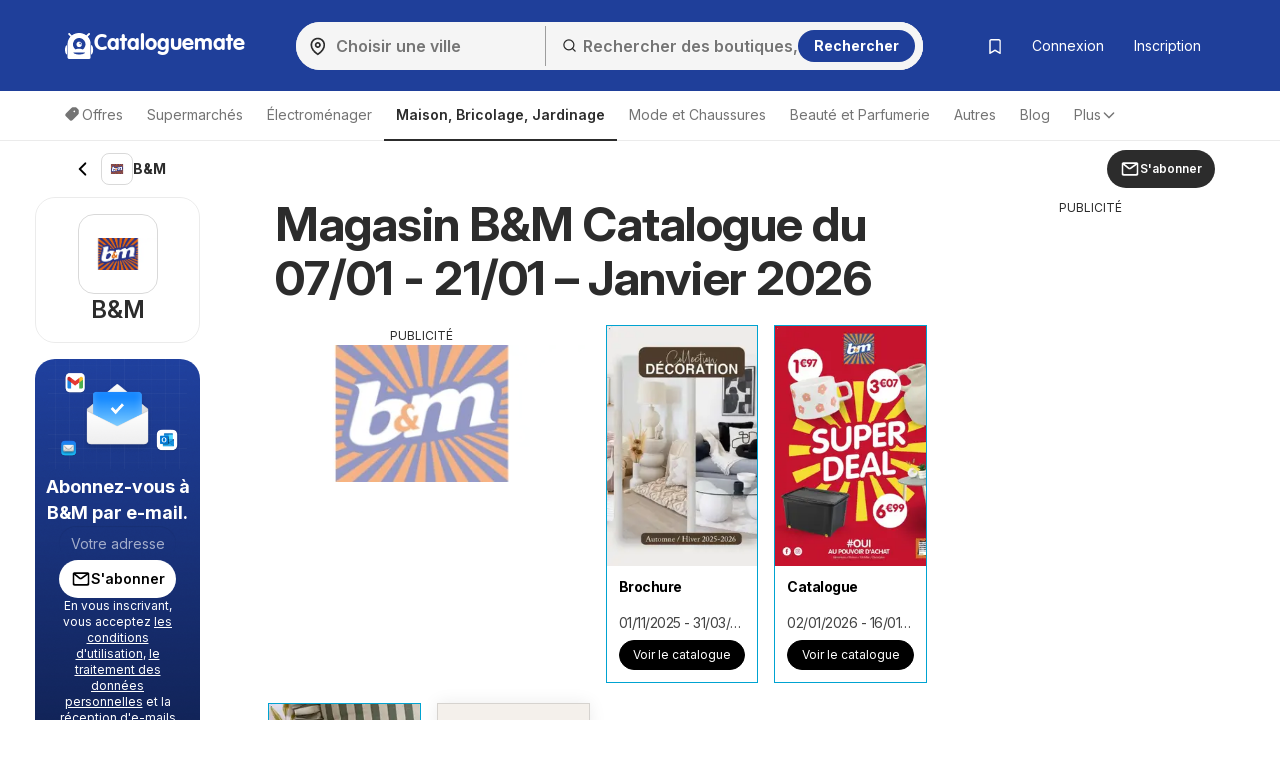

--- FILE ---
content_type: text/html; charset=UTF-8
request_url: https://www.cataloguemate.fr/js-content/prepare-data/shop-brochures-tiles/?v=visibleBrochureslist&u=%2Fjs-content%2Fprepare-data%2Fshop-brochures-tiles%2F&p=0&c=shop-70-brochures-prepend&d%5Bshop_id%5D=70&d%5Btype%5D=visible&d%5BhasGeo%5D=true&d%5Bi%5D=0&d%5BadAfter%5D=2&d%5BisOffers%5D=0&d%5Blon%5D=2.35&d%5Blat%5D=48.85&m=replace
body_size: 1002
content:
{"p":200,"c":"shop-70-brochures-prepend","t":"<div class=\"brochure-thumb col-sm-3 col-xs-6\" data-ad-area=\"{AD}\" data-display=\"{DI}\" data-size=\"{SI}\" data-position=\"{ADP}\" data-brochure-id=\"{BI}\" data-brochure-type=\"{BTI}\" data-brochure-is-main=\"{BIM}\"><a href=\"{U1}\" title=\"{I1A}\" onclick=\"{J1}\"><div class=\"grid-item box blue {C1}\" {A1}><span style='display: none' class='js-leaflet-info' data-info='{INP}'><\/span><div class=\"img-container\"><picture title=\"\"><img class=\"{CLS} \" src=\"{I1DL}\" alt=\"{I1A}\" title=\"\"><\/picture> {EE} <div class=\"chips\" style=\"display: {DA}\"><span><span class=\"fa fa-clock-o fa-fw\"><\/span>{DV}<\/span><\/div> <div class=\"interactive-bag\" style=\"display: {IN}\"><svg xmlns=\"http:\/\/www.w3.org\/2000\/svg\" width=\"24\" height=\"24\" viewBox=\"0 0 24 24\"><g id=\"Group_1140\" data-name=\"Group 1140\" transform=\"translate(-464 -656)\"><rect id=\"Rectangle_635\" data-name=\"Rectangle 635\" width=\"24\" height=\"24\" transform=\"translate(464 656)\" fill=\"none\"\/><g id=\"shopping-bag_1_\" data-name=\"shopping-bag (1)\" transform=\"translate(464 656)\"><path id=\"Path_1294\" data-name=\"Path 1294\" d=\"M6,2,3,6V20a2,2,0,0,0,2,2H19a2,2,0,0,0,2-2V6L18,2Z\" fill=\"none\" stroke=\"#ff5e29\" stroke-linecap=\"round\" stroke-linejoin=\"round\" stroke-width=\"2\"\/><line id=\"Line_42\" data-name=\"Line 42\" x2=\"18\" transform=\"translate(3 6)\" fill=\"none\" stroke=\"#ff5e29\" stroke-linecap=\"round\" stroke-linejoin=\"round\" stroke-width=\"2\"\/><path id=\"Path_1295\" data-name=\"Path 1295\" d=\"M16,10a4,4,0,0,1-8,0\" fill=\"none\" stroke=\"#ff5e29\" stroke-linecap=\"round\" stroke-linejoin=\"round\" stroke-width=\"2\"\/><\/g><\/g><\/svg><\/div><\/div><a href=\"{U1}\" title=\"{I1A}\" onclick=\"{J1}\"><div class=\"letak-description\"><p class=\"grid-item-content\"><strong class=\"\">{T}<\/strong><\/p><p class=\"grid-item-content\"><small class=\"hidden-sm\">{TT}<\/small><small class=\"visible-sm\">{TTT}<\/small><\/p><div class=\"grid-btns clearfix\">{BTN}<\/div><\/div><\/a><\/div><\/a><\/div>","d":[{"C1":" ","A1":" ","U1":"\/bm\/brochure-du-samedi-01-11-2025-59718\/","I1DL":"https:\/\/eu.leafletscdns.com\/thumbor\/xWr_h_xEzBGIcZbCqA1_mNLH7Ok=\/full-fit-in\/240x240\/filters:format(webp):quality(65)\/fr\/data\/70\/59718\/0.jpg?t=1761560086","I1A":"Pr\u00e9visualisation de Brochure du magasin B&M formulaire valide 01\/11\/2025","T":"Brochure","TT":"01\/11\/2025 - 31\/03\/2026","TTT":"01\/11 - 31\/03\/2026","CLS":"","AD":"","DI":"","SI":"","J1":"","PW":false,"LL":true,"EE":"","IN":"none","DA":"none","DV":"Jours restants: 75","BTN":"<a class=\"btn btn-alt btn-sm\" href=\"\/bm\/brochure-du-samedi-01-11-2025-59718\/\" title=\"Pr\u00e9visualisation de Brochure du magasin B&amp;M formulaire valide 01\/11\/2025\" style=\"display:block\">Voir le catalogue<\/a>","INP":"","ADP":"after","BI":59718,"BTI":1,"BIM":0},{"C1":" ","A1":" ","U1":"\/bm\/catalogue-du-vendredi-02-01-2026-62540\/","I1DL":"https:\/\/eu.leafletscdns.com\/thumbor\/FlyRTu0AZB58ek6nAL4wVQHGrGQ=\/full-fit-in\/240x240\/filters:format(webp):quality(65)\/fr\/data\/70\/62540\/0.jpg?t=1767604766","I1A":"Pr\u00e9visualisation de Catalogue du magasin B&M formulaire valide 02\/01\/2026","T":"Catalogue","TT":"02\/01\/2026 - 16\/01\/2026","TTT":"02\/01 - 16\/01\/2026","CLS":"","AD":"7","DI":"hidden","SI":"sm","J1":"","PW":false,"LL":true,"EE":"","IN":"none","DA":"none","DV":"Jours restants: 1","BTN":"<a class=\"btn btn-alt btn-sm\" href=\"\/bm\/catalogue-du-vendredi-02-01-2026-62540\/\" title=\"Pr\u00e9visualisation de Catalogue du magasin B&amp;M formulaire valide 02\/01\/2026\" style=\"display:block\">Voir le catalogue<\/a>","INP":"","ADP":"after","BI":62540,"BTI":1,"BIM":1},{"C1":" ","A1":" ","U1":"\/bm\/brochure-bloom-mirage-du-mercredi-07-01-2026-62621\/","I1DL":"https:\/\/eu.leafletscdns.com\/thumbor\/n4aEgbRmXR5uYh0_gZ3DLSK7wpo=\/full-fit-in\/240x240\/filters:format(webp):quality(65)\/fr\/data\/70\/62621\/0.jpg?t=1767763746","I1A":"Pr\u00e9visualisation de Brochure Bloom Mirage du magasin B&M formulaire valide 07\/01\/2026","T":"Brochure Bloom Mirage","TT":"07\/01\/2026 - 21\/01\/2026","TTT":"07\/01 - 21\/01\/2026","CLS":"","AD":"75","DI":"visible","SI":"sm","J1":"","PW":false,"LL":true,"EE":"","IN":"none","DA":"none","DV":"Jours restants: 6","BTN":"<a class=\"btn btn-alt btn-sm\" href=\"\/bm\/brochure-bloom-mirage-du-mercredi-07-01-2026-62621\/\" title=\"Pr\u00e9visualisation de Brochure Bloom Mirage du magasin B&amp;M formulaire valide 07\/01\/2026\" style=\"display:block\">Voir le catalogue<\/a>","INP":"","ADP":"before","BI":62621,"BTI":1,"BIM":0}],"m":"replace","up":"1"}

--- FILE ---
content_type: image/svg+xml
request_url: https://www.cataloguemate.fr/img/icons/envelope.svg
body_size: -57
content:
<svg xmlns="http://www.w3.org/2000/svg" width="20" height="20" viewBox="0 0 20 20" fill="none">
    <path fill-rule="evenodd" clip-rule="evenodd"
        d="M1.66666 4.99992C1.66666 4.07944 2.41285 3.33325 3.33332 3.33325H16.6667C17.5871 3.33325 18.3333 4.07944 18.3333 4.99992V14.9999C18.3333 15.9204 17.5871 16.6666 16.6667 16.6666H3.33332C2.41285 16.6666 1.66666 15.9204 1.66666 14.9999V4.99992ZM15.0831 4.99992H4.75096L9.11747 8.54771C9.40991 8.78532 9.82541 8.79713 10.1309 8.57652L15.0831 4.99992ZM3.33332 5.99554V14.1666C3.33332 14.6268 3.70642 14.9999 4.16666 14.9999H15.8333C16.2936 14.9999 16.6667 14.6268 16.6667 14.1666V5.91212L11.1067 9.92765C10.1903 10.5895 8.94381 10.5541 8.06648 9.84124L3.33332 5.99554Z"
        fill="white" />
</svg>